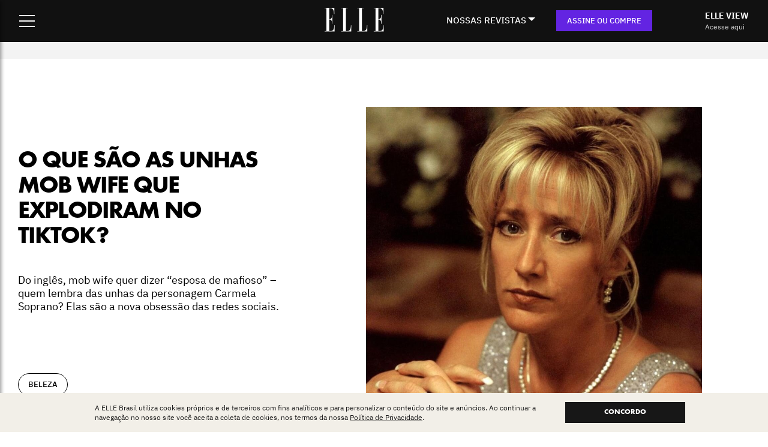

--- FILE ---
content_type: text/html; charset=utf-8
request_url: https://www.google.com/recaptcha/api2/aframe
body_size: 184
content:
<!DOCTYPE HTML><html><head><meta http-equiv="content-type" content="text/html; charset=UTF-8"></head><body><script nonce="02sQJLpWE8BvmFk71nwCJQ">/** Anti-fraud and anti-abuse applications only. See google.com/recaptcha */ try{var clients={'sodar':'https://pagead2.googlesyndication.com/pagead/sodar?'};window.addEventListener("message",function(a){try{if(a.source===window.parent){var b=JSON.parse(a.data);var c=clients[b['id']];if(c){var d=document.createElement('img');d.src=c+b['params']+'&rc='+(localStorage.getItem("rc::a")?sessionStorage.getItem("rc::b"):"");window.document.body.appendChild(d);sessionStorage.setItem("rc::e",parseInt(sessionStorage.getItem("rc::e")||0)+1);localStorage.setItem("rc::h",'1763484495408');}}}catch(b){}});window.parent.postMessage("_grecaptcha_ready", "*");}catch(b){}</script></body></html>

--- FILE ---
content_type: text/css
request_url: https://elle.com.br/wp-content/themes/theme-elle-brasil/library/css/post.css?14
body_size: 2773
content:
#cartier{
  width: 100%;
  padding-top: 35px;
}

#cartier a{
  width: 100%;
  display: block;
  text-align: center;
}

#cartier a img{
  display: inline-block;
}

.post-views{
  display: none;
}


/**************************************************************************************************************************************
******** DESTAQUE *********************************************************************************************************************
**************************************************************************************************************************************/

#content.post .publicidade_topo{
  max-height: 100px;
  text-align: center;
  float: left;
  width: 100%;
  margin-bottom: 20px;
}

#content.post .destaque {
  width: 100%;
  float: left;
  position: relative;
}

#content.post .destaque .content-wrapper.half-screen {
  width: 41%;
  float: left;
  padding-left: 0;
}

#content.post .image-destaque {
  position: relative;
}

#content.post .destaque.half-screen {
  float: none;
  max-width: 1220px;
  margin: 0 auto 30px;
}

#content.post .destaque.half-screen .overlay {
  display: none;
}

#content.post .image-destaque.half-screen {
  width: 59%;
  float: right;
  padding-top: 80px;
  display: block;
  align-items: center;
  justify-content: center;
}

#content.post .image-destaque.half-screen img {
  width: 560px;
  height: 750px;
  object-fit: cover;
  margin: 0 auto;
}

#content.post .destaque.half-screen .taglist.full-screen {
  display: none;
}

#content.post .content-wrapper.full-screen {
  max-width: 1220px;
}

#content.post .image-destaque img {
  display: block;
  width: 100%;
  height: auto;
}

#content.post .image-destaque.full-screen img {
  display: block;
  width: 100%;
  height: 100%;
  max-height: 1000px;
  object-fit: cover;
}

#content.post .content-wrapper.half-screen .texto-destaque {
  float: left;
  padding-right: 60px;
  margin-top: 150px;
}
#content.post .destaque .texto-destaque.half-screen {
  width: 40%;
  padding-left: 0;
}

#content.post .destaque .taglist {
  float: left;
  max-width: 450px;
  width: 100%;
  margin: 70px 30px 20px 0;
}
#content.post .destaque.full-screen .taglist.half-screen {
  display: none;
}
#content.post .destaque.full-screen .taglist {
  max-width: 300px;
}
#content.post .destaque .texto-destaque {
  max-width: 720px;
  float: right;
  width: 100%;
  margin: 70px 0 0 0;
  padding-right: 120px;
}

#content.post .destaque .texto-destaque h1 {
  font-family: 'ElleGaborStd-Bold';
  line-height: 42px;
  font-size: 40px;
  text-transform: uppercase;
  letter-spacing: -2px;
  margin-bottom: 40px;
}
#content.post .destaque .texto-destaque h2 {
  margin-bottom: 30px;
  font-size: 18px;
}

#content.post .destaque .post-metadata {
  float: left;
  min-width: 300px;
  max-width: 400px;
}

#content.post .destaque .post-metadata span {
  display: block;
}

#content.post .destaque .post-metadata .autor {
  display: block;
  width: 100%;
  font-family: 'IBMPlexSans-Medium';
  margin-bottom: 10px;
  text-transform: uppercase;
}

#content.post .destaque .post-metadata time {
  font-size: 14px;
  width: 100%;
  display: block;
}

#content.post .container-botao{
  width: 100%;
  margin: 15px 0;
}

#content.post .container-botao a{
  display: inline-block;
  padding: 0 20px;
  color: white;
  background: black;
  text-transform: uppercase;
  line-height: 40px;
  text-decoration: none!important;
  font-size: 14px;
}

#content.post .destaque .social-share {
  width: 100%;
  float: left;
}

#content.post .destaque.full-screen .social-share {
  max-width: 720px;
  float: right;
  width: 100%;
  margin: 70px 0 0 0;
  padding-right: 120px;
}

#content.post .destaque.half-screen .social-share ul {
  border-bottom: none;
  padding-bottom: 0;
  margin-top: 30px;
}

#content.post .destaque .social-share ul {
  float: left;
  border-bottom: 1px solid black;
  padding-bottom: 20px;
  min-width: 140px;
}

#content.post .destaque .social-share li {
  display: inline-block;
  margin-right: 20px;
}

#content.post .destaque .social-share li:last-child {
  margin-right: 0;
}

#content.post .destaque .credito {
  position: relative;
  max-width: 560px;
  font-size: 14px;
  margin: 12px auto 0;
}

#content.post .destaque .credito span{
  display: block;
}

#content.post .destaque.full-screen .credito {
  left: 10px;
  bottom: 10px;
  color: white;
}

#content.post .post-body {
  padding: 0 20px;
}

#content.post .post-body #post-content{
  float: right;
  max-width: 730px;
  width: 100%;
}

#content.post .post-body #post-sidebar{
  float: left;
  max-width: 300px;
  height: auto;
  position: sticky;
  top: 100px;
  height: 100%;
}

#content.post .post-body #assine-elle {
  width: 300px;
  height: 600px;
  float: left;
  margin-top: 30px;
  position: sticky;
  top: 90px;
}

body.admin-bar #content.post .post-body #assine-elle {
  top: 120px;
}

#content.post .post-body #display2_internas {
  max-width: 300px;
  overflow: hidden;
}

#content.post .post-body #display2_internas.full-screen {
  top: -150px;
}

#content.post .post-body .content-wrapper {
  padding: 60px 0;
  position: relative;
}

#content.post .post-body .content-wrapper a {
  text-decoration: underline;
}

#content.post .post-body .content-wrapper a.with-image {
  display: block;
  width: 100%;
  text-align: center;
}


#content.post .post-body #post-content > p:first-of-type:not(.caption),
#content.post .post-body .content-wrapper p.drop-caps {
  vertical-align: text-top;
}

#content.post .post-body #post-content > p:first-of-type:not(.caption)::first-letter,
#content.post .post-body .content-wrapper p.drop-caps::first-letter {
  font-size: 76px;
  float: left;
  margin-top: 0px;
  padding-right: 10px;
  padding-top: 5px;
  font-family: IBMPlexSans-Bold;
  line-height: 1em;
  padding-left: 0px;
}

#content.post .post-body .content-wrapper .wp-caption{
  margin-bottom: 30px;
  font-size: 14px;
}

#content.post .post-body .content-wrapper p.full-width{
  max-width: 100%;
}

#content.post .post-body .content-wrapper p.full-width + .media-data{
  max-width: 100%;
  width: 100%;
}

#content.post .post-body .content-wrapper p.with-image{
  margin-bottom: 10px;
  min-width: 730px;
}

#content.post .post-body .content-wrapper ul li {
  margin-bottom: 30px;
}

#content.post .post-body .content-wrapper .media-data small {
  display: block;
}

#content.post .post-body .content-wrapper img.alignleft {
  max-width: 100%;
}

#content.post .post-body .content-wrapper img.alignleft + p.media-data {
  max-width: 100%;
}
#content.post .post-body .content-wrapper .foogallery{
  margin-bottom: 40px;
}

#content.post .post-body .content-wrapper iframe:not(.instagram-media, .twitter-tweet-rendered, .tiktok-embed){
  width: 100%;
}

#content.post .post-body .content-wrapper p {
  margin: 0 0 40px;
  line-height: 28px;
  font-size: 16px;
  float: left;
  width: 100%;
}

#content.post .post-body .content-wrapper img {
  display: inline-block;
}

#content.post .post-body .content-wrapper div.gallery {
  margin-bottom: 40px;
}
#content.post .post-body .content-wrapper .tiktok-embed,
#content.post .post-body .content-wrapper .twitter-tweet-rendered,
#content.post .post-body .content-wrapper .instagram-media {
  max-width: 710px!important;
  border-left: none;
  margin-right: 20px!important;
  float: right;
  width: 100%;
}

#content.post .post-body .content-wrapper p small {
  font-size: 14px;
  line-height: 18px;
  display: block;
}

#content.post .post-body .content-wrapper blockquote {
  padding: 10px 0 10px 40px;
  border-left: 2px solid black;
  margin-bottom: 40px;
  margin-top: 10px;
  max-width: 700px;
  margin-left: 40px;
  font-family: 'FreightBigProLight';
  font-size: 36px;
  line-height: 40px;
  float: left;
}

#content.post .post-body .content-wrapper blockquote p{
  margin-bottom: 0;
  font-size: 36px;
  line-height: 40px;
}

#content.post .post-body .content-wrapper h2,
#content.post .post-body .content-wrapper h3,
#content.post .post-body .content-wrapper h4,
#content.post .post-body .content-wrapper h5,
#content.post .post-body .content-wrapper h6 {
  margin-bottom: 24px;
  float: left;
  width: 100%;
}

#content.post .post-body .content-wrapper h1 {
  font-size: 32px;
  line-height: 36px;
}

#content.post .post-body .content-wrapper h2 {
  font-size: 30px;
  line-height: 34px;
  font-family: "ElleGaborStd-Bold";
}
#content.post .post-body .content-wrapper h3 {
  font-size: 22px;
  line-height: 30px;
  font-family: "IBMPlexSans-Medium";
}
#content.post .post-body .content-wrapper h4 {
  font-size: 22px;
  line-height: 26px;
  font-family: "ElleGaborStd-Bold";
}
#content.post .post-body .content-wrapper h5 {
  font-size: 20px;
  line-height: 28px;
  margin-bottom: 32px;
  text-transform: uppercase;
  padding: 32px 0;
  border-top: 1px solid #707070;
  border-bottom: 1px solid #707070;
  float: left;
  width: 100%;
}

#content.post .post-body .content-wrapper h5 strong, #content.post .post-body .content-wrapper h5 b{
  font-family: "IBMPlexSans-Bold";
}

#content.post .post-body .content-wrapper p:has(img.full) {
  max-width: 100%;
}

#content.post .post-body .content-wrapper p.shortcode-media {
  margin: 8px 0;
  text-align: left;
}

#content.post .post-body .content-wrapper p.shortcode-media br {
  display: none;
}

#content.post .post-body .content-wrapper p.shortcode-media + p:has(small) {
  margin-bottom: 32px;
}

#content.post .post-body .content-wrapper p.shortcode-media img {
  margin-bottom: 8px;
}

#content.post .post-body .content-wrapper p:has(small.media-photo-credit) small br,
#content.post .post-body .content-wrapper p:has(small.media-photo-credit) small a {
  display: none;
}

#content.post .post-body .content-wrapper small.media-photo-credit {
  color: #7e7e7e;
}

#content.post .full-horizontal {
  padding: 10px 0;
  margin: 20px auto 0;
  width: 100%;
  background: #f3f3f3;
}

#content.post .destaque.full-screen .full-horizontal {
  margin-top: 0;
}

#content.post .post-body #post-produtos{
  margin: 30px 0;
  float: right ;
  max-width: 730px;
  width: 100%;
}

#content.post .post-body #post-produtos .produtos{
  float: left;
  margin: 0 -5px;
}

#content.post .post-body #post-produtos .produtos .produto{
  display: block;
  float: left;
  width: 20%;
  padding: 0 10px;
  text-align: center;
  padding-bottom: 100px;
  position: relative;
}

#content.post .post-body #post-produtos .produtos .produto .imagem{
  margin-bottom: 25px;
  min-height: 175px;

}
#content.post .post-body #post-produtos .produtos .produto .titulo{
  font-size: 15px;
  line-height: 21px;
  height: 63px;
}
#content.post .post-body #post-produtos .produtos .produto .preco{
  font-size: 15px;
  margin-bottom: 20px;
  height: 22px;
}

#content.post .post-body #post-produtos .produtos .produto .botao{
  display: block;
  width: 100%;
  color: black;
  height: 44px;
  background: #ECAC59;
  line-height: 44px;
  text-decoration: none;
  font-family: "IBMPlexSans-Medium";
}


#content.post .post-veja-mais {
  padding: 116px 24px;
}

#content.post .post-veja-mais .post-veja-mais-title {
  font-family: "ElleGaborStd-Bold";
  font-size: 38px;
  line-height: 38px;
  text-transform: uppercase;
  line-height: 24px;
  margin-bottom: 40px;
}

#content.post .post-veja-mais .item-wrapper {
  width: 100%;
  display: flex;
  flex-wrap: wrap;
  justify-content: space-between;
  gap: 24px;
}

#content.post .post-veja-mais .item-wrapper .item {
  width: 100%;
  width: 250px;
  display: flex;
  flex-direction: column;
  text-decoration: none;
  font-family: 'ElleGaborStd-Book';
  font-size: 22px;
  line-height: 26px;
}

#content.post .post-veja-mais .item-wrapper .item img {
  width: 250px;
  height: 335px;
  object-fit: cover;
  margin-bottom: 24px;
}

#content.post .foogallery.fg-hover-fade .fg-loaded .fg-image-overlay {
  display: none!important;
}

@media (max-width: 500px) {
  /***** VEJA MAIS *****/

  #content.post .post-veja-mais .post-veja-mais-title {
    font-size: 26px;
    margin-bottom: 16px;
  }

  #content.post .post-veja-mais .item-wrapper {
    gap: 32px;
  }

  #content.post .post-veja-mais .item-wrapper .item {
    flex-direction: row;
    width: 100%;
    column-gap: 24px;
    padding-top: 32px;
    border-top: 1px solid #cecece;
  }

  #content.post .post-veja-mais .item-wrapper .item img {
    width: 155px;
    height: 212px;
    margin: 0;
  }

  #content.post .post-veja-mais .item-wrapper .item h4 {
    flex: 1;
  }
}

@media (max-width: 1279px) {
  /***** DESTAQUE ******/

  #content.post .publicidade_topo #display_header{
    max-height: 101px;
    overflow: hidden;
  }

  #content.drops .destaque .texto-destaque {
    margin-top: 30px!important;
  }

  #content.post .destaque .taglist,
  #content.post .destaque .post-metadata,
  #content.post .destaque .texto-destaque {
    width: 100%;
    float: left;
    max-width: 100%;
  }
  #content.post .destaque .texto-destaque {
    max-width: 100%;
    padding: 0 20px;
  }

  #content.post .destaque .content-wrapper.half-screen {
    width: 100%;
    padding: 0;
  }
  #content.post .image-destaque.half-screen {
    width: 100%;
    padding-top: 0;
  }

  #content.post .image-destaque{
    margin-top: 30px;
  }

  #content.post .content-wrapper.half-screen .texto-destaque {
    margin-top: 0px;
    padding-right: 20px;
  }

  #content.post .destaque .texto-destaque {
    margin: 0;
  }

  #content.post .destaque .texto-destaque h1 {
    line-height: 32px;
    font-size: 28px;
  }
  #content.post .destaque .taglist {
    max-width: 100%;
    margin: 0 0 20px 10px;
  }

  #content.post .destaque .taglist.half-screen {
    display: none;
  }
  #content.post .destaque .taglist.full-screen {
    display: block !important;
    margin-bottom: 0;
  }

  #content.post .destaque .post-metadata {
    width: 100%;
    padding: 0 20px;
  }

  #content.post .destaque .post-metadata time {
    margin-bottom: 20px;
    padding-bottom: 20px;
    border-bottom: 1px solid black;
  }

  #content.post .destaque .social-share {
    padding: 0 20px;
    border-bottom: none;
    padding-bottom: 0;
    margin-top: 0 !important;
  }

  #content.post .destaque .social-share ul {
    border-bottom: none;
    padding-bottom: 0;
    margin-top: 0 !important;
  }

  #content.post .destaque .credito {
    position: relative;
    font-size: 12px;
    padding-left: 10px;
    left: 0;
    bottom: 0;
  }

  #content.post .post-body #display2_internas {
    position: relative;
    left: 0;
    right: 0;
    margin: 0 auto 30px;
    clear: both;
  }

  #content.post .post-body #display2_internas.full-screen {
    top: 0;
  }

  #content.post .post-body .content-wrapper p,
  #content.post .post-body .content-wrapper ul,
  #content.post .post-body .content-wrapper ol,
  #content.post .post-body .content-wrapper img.alignnone,
  #content.post .post-body .content-wrapper img.alignright,
  #content.post .post-body .content-wrapper img.aligncenter,
  #content.post .post-body .content-wrapper .wp-caption,
  #content.post .post-body .content-wrapper h1,
  #content.post .post-body .content-wrapper h2,
  #content.post .post-body .content-wrapper h3,
  #content.post .post-body .content-wrapper h4,
  #content.post .post-body .content-wrapper h5,
  #content.post .post-body .content-wrapper h6,
  #content.post .post-body .content-wrapper blockquote,
  #content.post .post-body .content-wrapper .embed-media,
  #content.post .post-body .content-wrapper .foogallery,
  #content.post .post-body .content-wrapper .issuuembed,
  #content.post article footer .taglist {
    max-width: 100%;
    margin-right: 0;
  }

  #content.post .post-body .content-wrapper .with-image{
    width: calc(100% + 40px);
    max-width: calc(100% + 40px);
    margin: 0 -20px!important;
    min-width: auto!important;
  }

  #content.post .post-body .content-wrapper p {
    padding: 0;
  }

  #content.post .post-body .content-wrapper iframe {
    max-width: 100%;
    width: 100%;
  }

  #content.post .post-body .content-wrapper blockquote {
    margin-left: 10px;
    padding-left: 30px;
  }
  #content.post .post-body .content-wrapper .tiktok-embed,
  #content.post .post-body .content-wrapper .twitter-tweet-rendered,
  #content.post .post-body .content-wrapper .instagram-media {
    max-width: 100%;
    margin-left: 0!important;
    margin-right: 0!important;
  }

  #content.post .post-body .content-wrapper .twitter-tweet-rendered iframe{
    max-width: 100%;
    margin-left: 0!important;
    margin-right: 0!important;
  }

  #content.post .post-body .content-wrapper p.shortcode-media + p {
    text-align: left;
  }

  #content.post article footer .taglist {
    padding: 0 20px;
  }

  #content.post .image-destaque{
    display: block!important;
  }

  #content.post .image-destaque.full-screen .credito{
    position: absolute;
  }

  #content.post .image-destaque.half-screen img {
    width: 100%;
    height: 90%;
  }

  #content.post .post-body #post-produtos .produtos .produto{
    width: 100%;
  }

  #content.post #post-sidebar{
    max-width: 100%!important;
    width: 100%!important;
    height: auto!important;
    margin: 0 auto 40px!important;
  }

  #content.post #post-sidebar #assine-elle{
    margin: 0 auto;
    max-width: 300px;
    float: none;
  }

  #content.post #post-sidebar .with-image{
    margin: 0 auto!important;
  }

}


--- FILE ---
content_type: text/css
request_url: https://elle.com.br/wp-content/themes/theme-elle-brasil/library/css/style.css?24
body_size: 733
content:
body {
  text-rendering: optimizeLegibility !important;
  -webkit-font-smoothing: antialiased !important;
}

.rank-math-breadcrumb {
  position: fixed;
  top: 0;
  left: 0;
}

.clear {
  clear: both;
}

#content {
  padding-top: 48px;
}

#content a {
  text-decoration: none;
  color: black;
}

#content img {
  display: block;
  max-width: 100%;
  height: auto;
}

#content .excerpt-read-more {
  display: none;
}

.menu-oferta {
  display: block !important;
}

.menu-oferta-blackfriday {
  display: none !important;
}

.site-header .header-menu .menu__box .menu-oferta-blackfriday {
  width: 40%;
  min-height: 100vh;
  background: black;
  text-align: center;
  color: white;
  padding-bottom: 40px;
}

.site-header .header-menu .menu__box .menu-oferta-blackfriday .title {
  margin-top: 100px;
}

.site-header .header-menu .menu__box .menu-oferta-blackfriday .title span {
  display: block;
  max-width: 240px;
  margin: 0 auto;
  padding: 10px 0;
  text-align: center;
  background: #b73434;
  color: black;
  font-size: 36px;
  font-family: 'ElleGaborStd-Bold';
}

.site-header .header-menu .menu__box .menu-oferta-blackfriday .title small {
  display: block;
  color: white;
  margin-top: 12px;
}

.site-header .header-menu .menu__box .menu-oferta-blackfriday .title small {
  font-size: 19px;
  line-height: 25px;
  font-family: 'ElleGaborStd-Book';
}

.site-header .header-menu .menu__box .menu-oferta-blackfriday img {
  margin: 40px 0 0 0;
  max-width: 70%;
}
.site-header .header-menu .menu__box .menu-oferta-blackfriday h4 {
  font-size: 22px;
  line-height: 28px;
  font-family: 'ElleGaborStd-Bold';
  width: 100%;
  padding: 0 10px;
  max-width: 350px;
  margin: 0 auto 30px;
  text-transform: uppercase;
}
.site-header .header-menu .menu__box .menu-oferta-blackfriday p {
  width: 100%;
  padding: 0 10px;
  max-width: 380px;
  margin: 0 auto 25px;
}

.site-header .header-menu .menu__box .menu-oferta-blackfriday .preco {
  font-size: 15px;
  color: #b5b5b5;
  margin-bottom: 16px;
}
.site-header .header-menu .menu__box .menu-oferta-blackfriday .preco strong {
  font-family: 'ElleGaborStd-Bold';
  font-size: 24px;
  color: white;
  display: block;
}
.site-header
  .header-menu
  .menu__box
  .menu-oferta-blackfriday
  a.btn-menu-assinar {
  width: 232px;
  height: 50px;
  line-height: 50px;
  color: white;
  font-size: 18px;
  font-family: 'IBMPlexSans-Bold';
  text-align: center;
  display: block;
  background: #ad2727;
  margin: 0 auto 20px;
}
.site-header
  .header-menu
  .menu__box
  .menu-oferta-blackfriday
  a.btn-outros-planos {
  text-decoration: underline;
  color: black;
}

@media (max-width: 1279px) {
  .site-header .header-menu .menu__box .menu-oferta-blackfriday {
    width: 100%;
    min-height: 800px;
  }
  .site-header .header-menu .menu__box .menu-oferta-blackfriday .title {
    margin-top: 40px;
  }
  .site-header .header-menu .menu__box .menu-oferta-blackfriday p {
    display: none;
  }
}

/************************* BARRA BOTTOM ****************************/

#barra-promo-bottom{
  width: 100%;
  height: 75px;
  text-align: center;
  background: #142538;
  position: fixed;
  bottom: 0;
  z-index: 9999999;
}

@media (max-width: 1279px) {

  #barra-promo-bottom{
    display: none!important;
  }
  
}

--- FILE ---
content_type: application/javascript
request_url: https://prism.app-us1.com/?a=800754601&u=https%3A%2F%2Felle.com.br%2Fbeleza%2Funhas-mob-wife-tiktok
body_size: 125
content:
window.visitorGlobalObject=window.visitorGlobalObject||window.prismGlobalObject;window.visitorGlobalObject.setVisitorId('191d78e3-b565-4fb5-8769-ddf0f2e394b4', '800754601');window.visitorGlobalObject.setWhitelistedServices('tracking', '800754601');

--- FILE ---
content_type: application/javascript; charset=utf-8
request_url: https://fundingchoicesmessages.google.com/f/AGSKWxWzErbdFzZfxj8Gxdy71GnR2IQnYPNVm2Ex4AACNQYsD2-OGHCK-5kyL2IMMREt7bzmKLib4PpZfVbtkHadighkbbyv6joMgLdEEEh_BWtApsTMIGU-_xWZc0mzFvT_VFb4mq_1elEE84pcvDa1xyNEGCYzWtc-3BFYd6T7BX1FSB-hxUvuQN_Dfhnd/_/global-ads__adserve./ads/index-/ads.gif/adsterra.
body_size: -1291
content:
window['f8f301e9-a4b1-43c3-8fe0-c0e46ee2a92e'] = true;